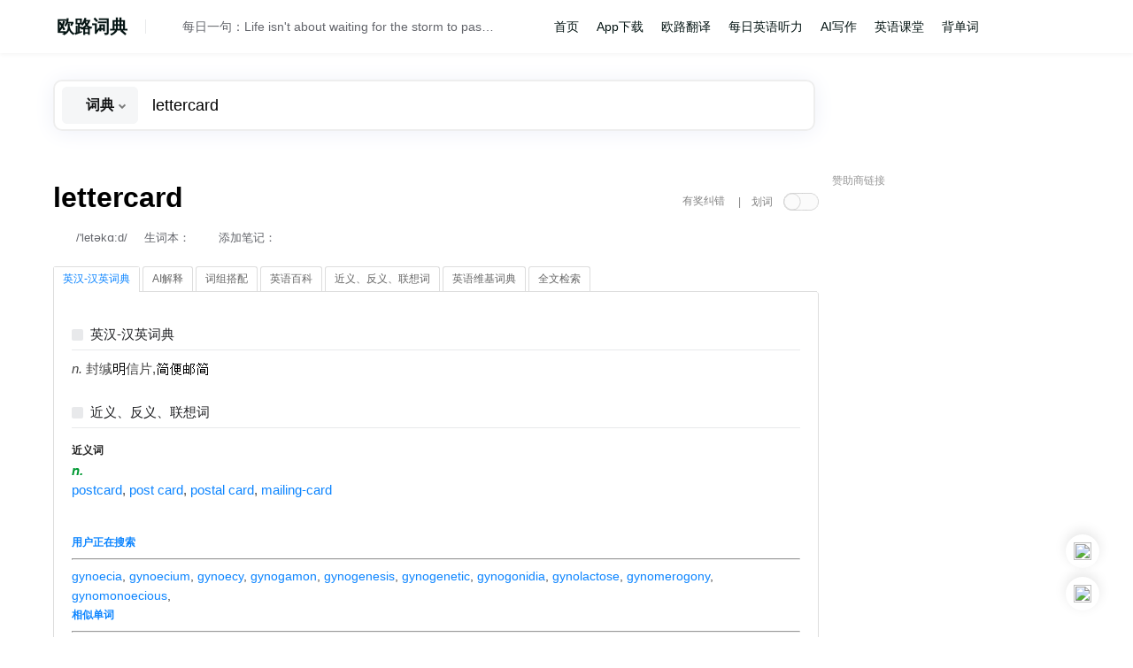

--- FILE ---
content_type: text/html; charset=utf-8
request_url: https://www.google.com/recaptcha/api2/aframe
body_size: 265
content:
<!DOCTYPE HTML><html><head><meta http-equiv="content-type" content="text/html; charset=UTF-8"></head><body><script nonce="hjnPnOpoWdR-RWeeFUrQ2g">/** Anti-fraud and anti-abuse applications only. See google.com/recaptcha */ try{var clients={'sodar':'https://pagead2.googlesyndication.com/pagead/sodar?'};window.addEventListener("message",function(a){try{if(a.source===window.parent){var b=JSON.parse(a.data);var c=clients[b['id']];if(c){var d=document.createElement('img');d.src=c+b['params']+'&rc='+(localStorage.getItem("rc::a")?sessionStorage.getItem("rc::b"):"");window.document.body.appendChild(d);sessionStorage.setItem("rc::e",parseInt(sessionStorage.getItem("rc::e")||0)+1);localStorage.setItem("rc::h",'1764709999864');}}}catch(b){}});window.parent.postMessage("_grecaptcha_ready", "*");}catch(b){}</script></body></html>